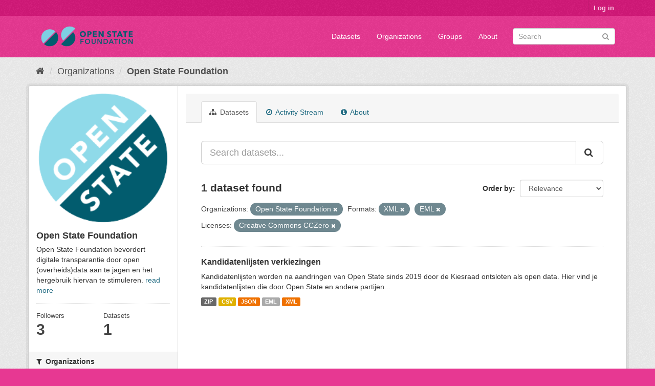

--- FILE ---
content_type: text/html; charset=utf-8
request_url: https://data.openstate.eu/organization/open-state?organization=open-state&license_id=cc-zero&_groups_limit=0&res_format=XML&res_format=EML
body_size: 5380
content:
<!DOCTYPE html>
<!--[if IE 9]> <html lang="en" class="ie9"> <![endif]-->
<!--[if gt IE 8]><!--> <html lang="en"> <!--<![endif]-->
  <head>
    <link rel="stylesheet" type="text/css" href="/fanstatic/vendor/:version:2019-12-06T18:57:08.25/select2/select2.css" />
<link rel="stylesheet" type="text/css" href="/fanstatic/css/:version:2019-12-06T18:57:07.68/fuchsia.min.css" />
<link rel="stylesheet" type="text/css" href="/fanstatic/vendor/:version:2019-12-06T18:57:08.25/font-awesome/css/font-awesome.min.css" />

    <meta charset="utf-8" />
      <meta name="generator" content="ckan 2.8.3" />
      <meta name="viewport" content="width=device-width, initial-scale=1.0">
    <title>Open State Foundation - Organizations - data.openstate.eu</title>

    
    
  <link rel="shortcut icon" href="/base/images/ckan.ico" />
    
  <link rel="alternate" type="application/atom+xml" title="data.openstate.eu - Datasets in organization: Open State Foundation" href="/feeds/organization/open-state.atom" />
<link rel="alternate" type="application/atom+xml" title="data.openstate.eu - Recent Revision History" href="/revision/list?days=1&amp;format=atom" />

      
    

    
      
      
    <style>
        /* Remove the feature image */
div.homepage section.featured.media-overlay {
  display: none;
}

/* Move welcome box down 20px to align better */
div.homepage div.module-content.box {
  margin-top: 20px;
}
      </style>
    
  </head>

  
  <body data-site-root="https://data.openstate.eu/" data-locale-root="https://data.openstate.eu/" >

    
    <div class="hide"><a href="#content">Skip to content</a></div>
  

  
     
<header class="account-masthead">
  <div class="container">
     
    <nav class="account not-authed">
      <ul class="list-unstyled">
        
        <li><a href="/user/login">Log in</a></li>
         
      </ul>
    </nav>
     
  </div>
</header>

<header class="navbar navbar-static-top masthead">
    
  <div class="container">
    <div class="navbar-right">
      <button data-target="#main-navigation-toggle" data-toggle="collapse" class="navbar-toggle collapsed" type="button">
        <span class="fa fa-bars"></span>
      </button>
    </div>
    <hgroup class="header-image navbar-left">
       
      <a class="logo" href="/"><img src="/uploads/admin/2019-08-08-180745.950186Open-state-foundation-logo-300x72-big-border.png" alt="data.openstate.eu" title="data.openstate.eu" /></a>
       
    </hgroup>

    <div class="collapse navbar-collapse" id="main-navigation-toggle">
      
      <nav class="section navigation">
        <ul class="nav nav-pills">
           <li><a href="/dataset">Datasets</a></li><li><a href="/organization">Organizations</a></li><li><a href="/group">Groups</a></li><li><a href="/about">About</a></li> 
        </ul>
      </nav>
       
      <form class="section site-search simple-input" action="/dataset" method="get">
        <div class="field">
          <label for="field-sitewide-search">Search Datasets</label>
          <input id="field-sitewide-search" type="text" class="form-control" name="q" placeholder="Search" />
          <button class="btn-search" type="submit"><i class="fa fa-search"></i></button>
        </div>
      </form>
      
    </div>
  </div>
</header>

  
    <div role="main">
      <div id="content" class="container">
        
          
            <div class="flash-messages">
              
                
              
            </div>
          

          
            <div class="toolbar">
              
                
                  <ol class="breadcrumb">
                    
<li class="home"><a href="/"><i class="fa fa-home"></i><span> Home</span></a></li>
                    
  <li><a href="/organization">Organizations</a></li>
  <li class="active"><a class=" active" href="/organization/open-state">Open State Foundation</a></li>

                  </ol>
                
              
            </div>
          

          <div class="row wrapper">
            
            
            

            
              <aside class="secondary col-sm-3">
                
                
  




  
  <div class="module module-narrow module-shallow context-info">
    
    <section class="module-content">
      
      
        <div class="image">
          <a href="/organization/open-state">
            <img src="https://avatars2.githubusercontent.com/u/671916?s=200&amp;v=4" width="200" alt="open-state" />
          </a>
        </div>
      
      
      <h1 class="heading">Open State Foundation
        
      </h1>
      
      
      
        <p>
          Open State Foundation bevordert digitale transparantie door open (overheids)data aan te jagen en het hergebruik hiervan te stimuleren.
          <a href="/organization/about/open-state">read more</a>
        </p>
      
      
      
        
        <div class="nums">
          <dl>
            <dt>Followers</dt>
            <dd data-module="followers-counter" data-module-id="bf712ff9-90d4-4d49-9e3b-162f45616359" data-module-num_followers="3"><span>3</span></dd>
          </dl>
          <dl>
            <dt>Datasets</dt>
            <dd><span>1</span></dd>
          </dl>
        </div>
        
        
        <div class="follow_button">
          
        </div>
        
      
      
    </section>
  </div>
  
  
  <div class="filters">
    <div>
      
        

  
  
    
      
      
        <section class="module module-narrow module-shallow">
          
            <h2 class="module-heading">
              <i class="fa fa-filter"></i>
              
              Organizations
            </h2>
          
          
            
            
              <nav>
                <ul class="list-unstyled nav nav-simple nav-facet">
                  
                    
                    
                    
                    
                      <li class="nav-item active">
                        <a href="/organization/bf712ff9-90d4-4d49-9e3b-162f45616359?license_id=cc-zero&amp;_groups_limit=0&amp;res_format=XML&amp;res_format=EML" title="">
                          <span class="item-label">Open State Foundation</span>
                          <span class="hidden separator"> - </span>
                          <span class="item-count badge">1</span>
                        </a>
                      </li>
                  
                </ul>
              </nav>

              <p class="module-footer">
                
                  
                
              </p>
            
            
          
        </section>
      
    
  

      
        

  
  
    
      
      
        <section class="module module-narrow module-shallow">
          
            <h2 class="module-heading">
              <i class="fa fa-filter"></i>
              
              Groups
            </h2>
          
          
            
            
              <nav>
                <ul class="list-unstyled nav nav-simple nav-facet">
                  
                    
                    
                    
                    
                      <li class="nav-item">
                        <a href="/organization/bf712ff9-90d4-4d49-9e3b-162f45616359?organization=open-state&amp;license_id=cc-zero&amp;res_format=XML&amp;groups=verkiezingen&amp;res_format=EML&amp;_groups_limit=0" title="">
                          <span class="item-label">Verkiezingen</span>
                          <span class="hidden separator"> - </span>
                          <span class="item-count badge">1</span>
                        </a>
                      </li>
                  
                </ul>
              </nav>

              <p class="module-footer">
                
                  <a href="/organization/bf712ff9-90d4-4d49-9e3b-162f45616359?organization=open-state&amp;license_id=cc-zero&amp;res_format=XML&amp;res_format=EML" class="read-more">Show Only Popular Groups</a>
                
              </p>
            
            
          
        </section>
      
    
  

      
        

  
  
    
      
      
        <section class="module module-narrow module-shallow">
          
            <h2 class="module-heading">
              <i class="fa fa-filter"></i>
              
              Tags
            </h2>
          
          
            
            
              <p class="module-content empty">There are no Tags that match this search</p>
            
            
          
        </section>
      
    
  

      
        

  
  
    
      
      
        <section class="module module-narrow module-shallow">
          
            <h2 class="module-heading">
              <i class="fa fa-filter"></i>
              
              Formats
            </h2>
          
          
            
            
              <nav>
                <ul class="list-unstyled nav nav-simple nav-facet">
                  
                    
                    
                    
                    
                      <li class="nav-item">
                        <a href="/organization/bf712ff9-90d4-4d49-9e3b-162f45616359?organization=open-state&amp;license_id=cc-zero&amp;res_format=XML&amp;res_format=EML&amp;res_format=CSV&amp;_groups_limit=0" title="">
                          <span class="item-label">CSV</span>
                          <span class="hidden separator"> - </span>
                          <span class="item-count badge">1</span>
                        </a>
                      </li>
                  
                    
                    
                    
                    
                      <li class="nav-item active">
                        <a href="/organization/bf712ff9-90d4-4d49-9e3b-162f45616359?organization=open-state&amp;license_id=cc-zero&amp;_groups_limit=0&amp;res_format=XML" title="">
                          <span class="item-label">EML</span>
                          <span class="hidden separator"> - </span>
                          <span class="item-count badge">1</span>
                        </a>
                      </li>
                  
                    
                    
                    
                    
                      <li class="nav-item">
                        <a href="/organization/bf712ff9-90d4-4d49-9e3b-162f45616359?organization=open-state&amp;license_id=cc-zero&amp;res_format=XML&amp;res_format=EML&amp;res_format=JSON&amp;_groups_limit=0" title="">
                          <span class="item-label">JSON</span>
                          <span class="hidden separator"> - </span>
                          <span class="item-count badge">1</span>
                        </a>
                      </li>
                  
                    
                    
                    
                    
                      <li class="nav-item active">
                        <a href="/organization/bf712ff9-90d4-4d49-9e3b-162f45616359?organization=open-state&amp;license_id=cc-zero&amp;_groups_limit=0&amp;res_format=EML" title="">
                          <span class="item-label">XML</span>
                          <span class="hidden separator"> - </span>
                          <span class="item-count badge">1</span>
                        </a>
                      </li>
                  
                    
                    
                    
                    
                      <li class="nav-item">
                        <a href="/organization/bf712ff9-90d4-4d49-9e3b-162f45616359?organization=open-state&amp;license_id=cc-zero&amp;res_format=XML&amp;res_format=EML&amp;_groups_limit=0&amp;res_format=ZIP" title="">
                          <span class="item-label">ZIP</span>
                          <span class="hidden separator"> - </span>
                          <span class="item-count badge">1</span>
                        </a>
                      </li>
                  
                </ul>
              </nav>

              <p class="module-footer">
                
                  
                
              </p>
            
            
          
        </section>
      
    
  

      
        

  
  
    
      
      
        <section class="module module-narrow module-shallow">
          
            <h2 class="module-heading">
              <i class="fa fa-filter"></i>
              
              Licenses
            </h2>
          
          
            
            
              <nav>
                <ul class="list-unstyled nav nav-simple nav-facet">
                  
                    
                    
                    
                    
                      <li class="nav-item active">
                        <a href="/organization/bf712ff9-90d4-4d49-9e3b-162f45616359?organization=open-state&amp;_groups_limit=0&amp;res_format=XML&amp;res_format=EML" title="Creative Commons CCZero">
                          <span class="item-label">Creative Commons CC...</span>
                          <span class="hidden separator"> - </span>
                          <span class="item-count badge">1</span>
                        </a>
                      </li>
                  
                </ul>
              </nav>

              <p class="module-footer">
                
                  
                
              </p>
            
            
          
        </section>
      
    
  

      
    </div>
    <a class="close no-text hide-filters"><i class="fa fa-times-circle"></i><span class="text">close</span></a>
  </div>


              </aside>
            

            
              <div class="primary col-sm-9 col-xs-12">
                
                
                  <article class="module">
                    
                      <header class="module-content page-header">
                        
                        <ul class="nav nav-tabs">
                          
  <li class="active"><a href="/organization/open-state"><i class="fa fa-sitemap"></i> Datasets</a></li>
  <li><a href="/organization/activity/open-state/0"><i class="fa fa-clock-o"></i> Activity Stream</a></li>
  <li><a href="/organization/about/open-state"><i class="fa fa-info-circle"></i> About</a></li>

                        </ul>
                      </header>
                    
                    <div class="module-content">
                      
                      
    
      
      
      







<form id="organization-datasets-search-form" class="search-form" method="get" data-module="select-switch">

  
    <div class="input-group search-input-group">
      <input aria-label="Search datasets..." id="field-giant-search" type="text" class="form-control input-lg" name="q" value="" autocomplete="off" placeholder="Search datasets...">
      
      <span class="input-group-btn">
        <button class="btn btn-default btn-lg" type="submit" value="search">
          <i class="fa fa-search"></i>
        </button>
      </span>
      
    </div>
  

  
    <span>
  
  

  
  
  
  <input type="hidden" name="organization" value="open-state" />
  
  
  
  
  
  <input type="hidden" name="license_id" value="cc-zero" />
  
  
  
  
  
  <input type="hidden" name="res_format" value="XML" />
  
  
  
  
  
  <input type="hidden" name="res_format" value="EML" />
  
  
  
  </span>
  

  
    
      <div class="form-select form-group control-order-by">
        <label for="field-order-by">Order by</label>
        <select id="field-order-by" name="sort" class="form-control">
          
            
              <option value="score desc, metadata_modified desc">Relevance</option>
            
          
            
              <option value="title_string asc">Name Ascending</option>
            
          
            
              <option value="title_string desc">Name Descending</option>
            
          
            
              <option value="metadata_modified desc">Last Modified</option>
            
          
            
          
        </select>
        
        <button class="btn btn-default js-hide" type="submit">Go</button>
        
      </div>
    
  

  
    
      <h2>

  
  
  
  

1 dataset found</h2>
    
  

  
    
      <p class="filter-list">
        
          
          <span class="facet">Organizations:</span>
          
            <span class="filtered pill">Open State Foundation
              <a href="/organization/open-state?license_id=cc-zero&amp;_groups_limit=0&amp;res_format=XML&amp;res_format=EML" class="remove" title="Remove"><i class="fa fa-times"></i></a>
            </span>
          
        
          
          <span class="facet">Formats:</span>
          
            <span class="filtered pill">XML
              <a href="/organization/open-state?organization=open-state&amp;license_id=cc-zero&amp;_groups_limit=0&amp;res_format=EML" class="remove" title="Remove"><i class="fa fa-times"></i></a>
            </span>
          
            <span class="filtered pill">EML
              <a href="/organization/open-state?organization=open-state&amp;license_id=cc-zero&amp;_groups_limit=0&amp;res_format=XML" class="remove" title="Remove"><i class="fa fa-times"></i></a>
            </span>
          
        
          
          <span class="facet">Licenses:</span>
          
            <span class="filtered pill">Creative Commons CCZero
              <a href="/organization/open-state?organization=open-state&amp;_groups_limit=0&amp;res_format=XML&amp;res_format=EML" class="remove" title="Remove"><i class="fa fa-times"></i></a>
            </span>
          
        
      </p>
      <a class="show-filters btn btn-default">Filter Results</a>
    
  

</form>




    
  
    
      

  
    <ul class="dataset-list list-unstyled">
    	
	      
	        






  <li class="dataset-item">
    
      <div class="dataset-content">
        
          <h3 class="dataset-heading">
            
              
            
            
              <a href="/dataset/kandidatenlijsten">Kandidatenlijsten verkiezingen</a>
            
            
              
              
            
          </h3>
        
        
          
        
        
          
            <div>Kandidatenlijsten worden na aandringen van Open State sinds 2019 door de Kiesraad ontsloten als open data. Hier vind je kandidatenlijsten die door Open State en andere partijen...</div>
          
        
      </div>
      
        
          
            <ul class="dataset-resources list-unstyled">
              
                
                <li>
                  <a href="/dataset/kandidatenlijsten" class="label label-default" data-format="zip">ZIP</a>
                </li>
                
                <li>
                  <a href="/dataset/kandidatenlijsten" class="label label-default" data-format="csv">CSV</a>
                </li>
                
                <li>
                  <a href="/dataset/kandidatenlijsten" class="label label-default" data-format="json">JSON</a>
                </li>
                
                <li>
                  <a href="/dataset/kandidatenlijsten" class="label label-default" data-format="eml">EML</a>
                </li>
                
                <li>
                  <a href="/dataset/kandidatenlijsten" class="label label-default" data-format="xml">XML</a>
                </li>
                
              
            </ul>
          
        
      
    
  </li>

	      
	    
    </ul>
  

    
  
  
    
  

                    </div>
                  </article>
                
              </div>
            
          </div>
        
      </div>
    </div>
  
    <footer class="site-footer">
  <div class="container">
    
    <div class="row">
      <div class="col-md-8 footer-links">
        
          <ul class="list-unstyled">
            
              <li><a href="/about">About data.openstate.eu</a></li>
            
          </ul>
          <ul class="list-unstyled">
            
              
              <li><a href="http://docs.ckan.org/en/2.8/api/">CKAN API</a></li>
              <li><a href="http://www.ckan.org/">CKAN Association</a></li>
              <li><a href="http://www.opendefinition.org/okd/"><img src="/base/images/od_80x15_blue.png" alt="Open Data"></a></li>
            
          </ul>
        
      </div>
      <div class="col-md-4 attribution">
        
          <p><strong>Powered by</strong> <a class="hide-text ckan-footer-logo" href="http://ckan.org">CKAN</a></p>
        
        
          
<form class="form-inline form-select lang-select" action="/util/redirect" data-module="select-switch" method="POST">
  <label for="field-lang-select">Language</label>
  <select id="field-lang-select" name="url" data-module="autocomplete" data-module-dropdown-class="lang-dropdown" data-module-container-class="lang-container">
    
      <option value="/en/organization/open-state?organization=open-state&amp;license_id=cc-zero&amp;_groups_limit=0&amp;res_format=XML&amp;res_format=EML" selected="selected">
        English
      </option>
    
      <option value="/pt_BR/organization/open-state?organization=open-state&amp;license_id=cc-zero&amp;_groups_limit=0&amp;res_format=XML&amp;res_format=EML" >
        português (Brasil)
      </option>
    
      <option value="/ja/organization/open-state?organization=open-state&amp;license_id=cc-zero&amp;_groups_limit=0&amp;res_format=XML&amp;res_format=EML" >
        日本語
      </option>
    
      <option value="/it/organization/open-state?organization=open-state&amp;license_id=cc-zero&amp;_groups_limit=0&amp;res_format=XML&amp;res_format=EML" >
        italiano
      </option>
    
      <option value="/cs_CZ/organization/open-state?organization=open-state&amp;license_id=cc-zero&amp;_groups_limit=0&amp;res_format=XML&amp;res_format=EML" >
        čeština (Česká republika)
      </option>
    
      <option value="/ca/organization/open-state?organization=open-state&amp;license_id=cc-zero&amp;_groups_limit=0&amp;res_format=XML&amp;res_format=EML" >
        català
      </option>
    
      <option value="/es/organization/open-state?organization=open-state&amp;license_id=cc-zero&amp;_groups_limit=0&amp;res_format=XML&amp;res_format=EML" >
        español
      </option>
    
      <option value="/fr/organization/open-state?organization=open-state&amp;license_id=cc-zero&amp;_groups_limit=0&amp;res_format=XML&amp;res_format=EML" >
        français
      </option>
    
      <option value="/el/organization/open-state?organization=open-state&amp;license_id=cc-zero&amp;_groups_limit=0&amp;res_format=XML&amp;res_format=EML" >
        Ελληνικά
      </option>
    
      <option value="/sv/organization/open-state?organization=open-state&amp;license_id=cc-zero&amp;_groups_limit=0&amp;res_format=XML&amp;res_format=EML" >
        svenska
      </option>
    
      <option value="/sr/organization/open-state?organization=open-state&amp;license_id=cc-zero&amp;_groups_limit=0&amp;res_format=XML&amp;res_format=EML" >
        српски
      </option>
    
      <option value="/no/organization/open-state?organization=open-state&amp;license_id=cc-zero&amp;_groups_limit=0&amp;res_format=XML&amp;res_format=EML" >
        norsk bokmål (Norge)
      </option>
    
      <option value="/sk/organization/open-state?organization=open-state&amp;license_id=cc-zero&amp;_groups_limit=0&amp;res_format=XML&amp;res_format=EML" >
        slovenčina
      </option>
    
      <option value="/fi/organization/open-state?organization=open-state&amp;license_id=cc-zero&amp;_groups_limit=0&amp;res_format=XML&amp;res_format=EML" >
        suomi
      </option>
    
      <option value="/ru/organization/open-state?organization=open-state&amp;license_id=cc-zero&amp;_groups_limit=0&amp;res_format=XML&amp;res_format=EML" >
        русский
      </option>
    
      <option value="/de/organization/open-state?organization=open-state&amp;license_id=cc-zero&amp;_groups_limit=0&amp;res_format=XML&amp;res_format=EML" >
        Deutsch
      </option>
    
      <option value="/pl/organization/open-state?organization=open-state&amp;license_id=cc-zero&amp;_groups_limit=0&amp;res_format=XML&amp;res_format=EML" >
        polski
      </option>
    
      <option value="/nl/organization/open-state?organization=open-state&amp;license_id=cc-zero&amp;_groups_limit=0&amp;res_format=XML&amp;res_format=EML" >
        Nederlands
      </option>
    
      <option value="/bg/organization/open-state?organization=open-state&amp;license_id=cc-zero&amp;_groups_limit=0&amp;res_format=XML&amp;res_format=EML" >
        български
      </option>
    
      <option value="/ko_KR/organization/open-state?organization=open-state&amp;license_id=cc-zero&amp;_groups_limit=0&amp;res_format=XML&amp;res_format=EML" >
        한국어 (대한민국)
      </option>
    
      <option value="/hu/organization/open-state?organization=open-state&amp;license_id=cc-zero&amp;_groups_limit=0&amp;res_format=XML&amp;res_format=EML" >
        magyar
      </option>
    
      <option value="/sl/organization/open-state?organization=open-state&amp;license_id=cc-zero&amp;_groups_limit=0&amp;res_format=XML&amp;res_format=EML" >
        slovenščina
      </option>
    
      <option value="/lv/organization/open-state?organization=open-state&amp;license_id=cc-zero&amp;_groups_limit=0&amp;res_format=XML&amp;res_format=EML" >
        latviešu
      </option>
    
      <option value="/is/organization/open-state?organization=open-state&amp;license_id=cc-zero&amp;_groups_limit=0&amp;res_format=XML&amp;res_format=EML" >
        íslenska
      </option>
    
      <option value="/lt/organization/open-state?organization=open-state&amp;license_id=cc-zero&amp;_groups_limit=0&amp;res_format=XML&amp;res_format=EML" >
        lietuvių
      </option>
    
      <option value="/ro/organization/open-state?organization=open-state&amp;license_id=cc-zero&amp;_groups_limit=0&amp;res_format=XML&amp;res_format=EML" >
        română
      </option>
    
      <option value="/sq/organization/open-state?organization=open-state&amp;license_id=cc-zero&amp;_groups_limit=0&amp;res_format=XML&amp;res_format=EML" >
        shqip
      </option>
    
      <option value="/en_AU/organization/open-state?organization=open-state&amp;license_id=cc-zero&amp;_groups_limit=0&amp;res_format=XML&amp;res_format=EML" >
        English (Australia)
      </option>
    
      <option value="/pt_PT/organization/open-state?organization=open-state&amp;license_id=cc-zero&amp;_groups_limit=0&amp;res_format=XML&amp;res_format=EML" >
        português (Portugal)
      </option>
    
      <option value="/es_AR/organization/open-state?organization=open-state&amp;license_id=cc-zero&amp;_groups_limit=0&amp;res_format=XML&amp;res_format=EML" >
        español (Argentina)
      </option>
    
      <option value="/uk/organization/open-state?organization=open-state&amp;license_id=cc-zero&amp;_groups_limit=0&amp;res_format=XML&amp;res_format=EML" >
        українська
      </option>
    
      <option value="/km/organization/open-state?organization=open-state&amp;license_id=cc-zero&amp;_groups_limit=0&amp;res_format=XML&amp;res_format=EML" >
        ខ្មែរ
      </option>
    
      <option value="/zh_TW/organization/open-state?organization=open-state&amp;license_id=cc-zero&amp;_groups_limit=0&amp;res_format=XML&amp;res_format=EML" >
        中文 (繁體, 台灣)
      </option>
    
      <option value="/tl/organization/open-state?organization=open-state&amp;license_id=cc-zero&amp;_groups_limit=0&amp;res_format=XML&amp;res_format=EML" >
        Filipino (Pilipinas)
      </option>
    
      <option value="/tr/organization/open-state?organization=open-state&amp;license_id=cc-zero&amp;_groups_limit=0&amp;res_format=XML&amp;res_format=EML" >
        Türkçe
      </option>
    
      <option value="/gl/organization/open-state?organization=open-state&amp;license_id=cc-zero&amp;_groups_limit=0&amp;res_format=XML&amp;res_format=EML" >
        galego
      </option>
    
      <option value="/hr/organization/open-state?organization=open-state&amp;license_id=cc-zero&amp;_groups_limit=0&amp;res_format=XML&amp;res_format=EML" >
        hrvatski
      </option>
    
      <option value="/fa_IR/organization/open-state?organization=open-state&amp;license_id=cc-zero&amp;_groups_limit=0&amp;res_format=XML&amp;res_format=EML" >
        فارسی (ایران)
      </option>
    
      <option value="/sr_Latn/organization/open-state?organization=open-state&amp;license_id=cc-zero&amp;_groups_limit=0&amp;res_format=XML&amp;res_format=EML" >
        srpski (latinica)
      </option>
    
      <option value="/ar/organization/open-state?organization=open-state&amp;license_id=cc-zero&amp;_groups_limit=0&amp;res_format=XML&amp;res_format=EML" >
        العربية
      </option>
    
      <option value="/eu/organization/open-state?organization=open-state&amp;license_id=cc-zero&amp;_groups_limit=0&amp;res_format=XML&amp;res_format=EML" >
        euskara
      </option>
    
      <option value="/id/organization/open-state?organization=open-state&amp;license_id=cc-zero&amp;_groups_limit=0&amp;res_format=XML&amp;res_format=EML" >
        Indonesia
      </option>
    
      <option value="/ne/organization/open-state?organization=open-state&amp;license_id=cc-zero&amp;_groups_limit=0&amp;res_format=XML&amp;res_format=EML" >
        नेपाली
      </option>
    
      <option value="/mk/organization/open-state?organization=open-state&amp;license_id=cc-zero&amp;_groups_limit=0&amp;res_format=XML&amp;res_format=EML" >
        македонски
      </option>
    
      <option value="/am/organization/open-state?organization=open-state&amp;license_id=cc-zero&amp;_groups_limit=0&amp;res_format=XML&amp;res_format=EML" >
        አማርኛ
      </option>
    
      <option value="/uk_UA/organization/open-state?organization=open-state&amp;license_id=cc-zero&amp;_groups_limit=0&amp;res_format=XML&amp;res_format=EML" >
        українська (Україна)
      </option>
    
      <option value="/mn_MN/organization/open-state?organization=open-state&amp;license_id=cc-zero&amp;_groups_limit=0&amp;res_format=XML&amp;res_format=EML" >
        монгол (Монгол)
      </option>
    
      <option value="/da_DK/organization/open-state?organization=open-state&amp;license_id=cc-zero&amp;_groups_limit=0&amp;res_format=XML&amp;res_format=EML" >
        dansk (Danmark)
      </option>
    
      <option value="/th/organization/open-state?organization=open-state&amp;license_id=cc-zero&amp;_groups_limit=0&amp;res_format=XML&amp;res_format=EML" >
        ไทย
      </option>
    
      <option value="/he/organization/open-state?organization=open-state&amp;license_id=cc-zero&amp;_groups_limit=0&amp;res_format=XML&amp;res_format=EML" >
        עברית
      </option>
    
      <option value="/zh_CN/organization/open-state?organization=open-state&amp;license_id=cc-zero&amp;_groups_limit=0&amp;res_format=XML&amp;res_format=EML" >
        中文 (简体, 中国)
      </option>
    
      <option value="/vi/organization/open-state?organization=open-state&amp;license_id=cc-zero&amp;_groups_limit=0&amp;res_format=XML&amp;res_format=EML" >
        Tiếng Việt
      </option>
    
  </select>
  <button class="btn btn-default js-hide" type="submit">Go</button>
</form>
        
      </div>
    </div>
    
  </div>

  
    
  
</footer>
  
    
    
    
  
    

      
  <script>document.getElementsByTagName('html')[0].className += ' js';</script>
<script type="text/javascript" src="/fanstatic/vendor/:version:2019-12-06T18:57:08.25/jquery.min.js"></script>
<script type="text/javascript" src="/fanstatic/vendor/:version:2019-12-06T18:57:08.25/:bundle:bootstrap/js/bootstrap.min.js;jed.min.js;moment-with-locales.js;select2/select2.min.js"></script>
<script type="text/javascript" src="/fanstatic/base/:version:2019-12-06T18:57:07.95/:bundle:plugins/jquery.inherit.min.js;plugins/jquery.proxy-all.min.js;plugins/jquery.url-helpers.min.js;plugins/jquery.date-helpers.min.js;plugins/jquery.slug.min.js;plugins/jquery.slug-preview.min.js;plugins/jquery.truncator.min.js;plugins/jquery.masonry.min.js;plugins/jquery.form-warning.min.js;plugins/jquery.images-loaded.min.js;sandbox.min.js;module.min.js;pubsub.min.js;client.min.js;notify.min.js;i18n.min.js;main.min.js;modules/select-switch.min.js;modules/slug-preview.min.js;modules/basic-form.min.js;modules/confirm-action.min.js;modules/api-info.min.js;modules/autocomplete.min.js;modules/custom-fields.min.js;modules/data-viewer.min.js;modules/table-selectable-rows.min.js;modules/resource-form.min.js;modules/resource-upload-field.min.js;modules/resource-reorder.min.js;modules/resource-view-reorder.min.js;modules/follow.min.js;modules/activity-stream.min.js;modules/dashboard.min.js;modules/resource-view-embed.min.js;view-filters.min.js;modules/resource-view-filters-form.min.js;modules/resource-view-filters.min.js;modules/table-toggle-more.min.js;modules/dataset-visibility.min.js;modules/media-grid.min.js;modules/image-upload.min.js;modules/followers-counter.min.js"></script></body>
</html>